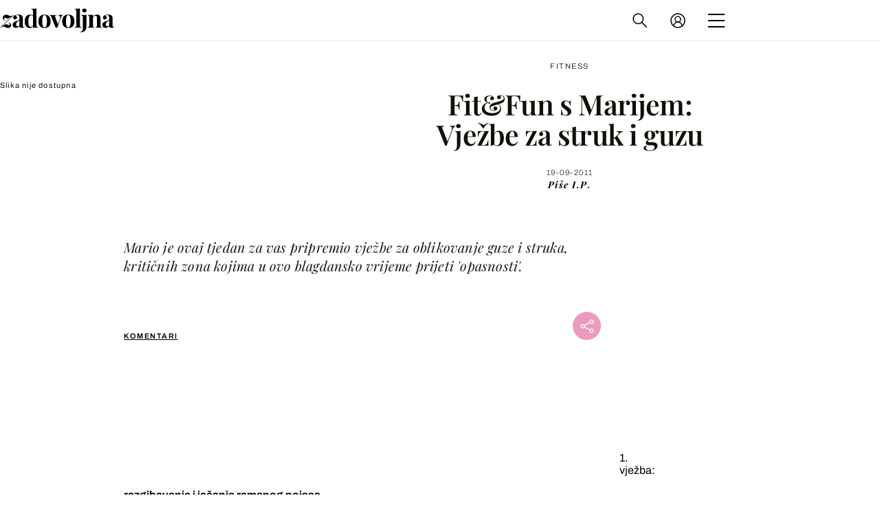

--- FILE ---
content_type: image/svg+xml
request_url: https://bijelojaje-widget.dnevnik.hr/images/bijelo-jaje-polozeni-logo.svg
body_size: 19351
content:
<svg width="148" height="50" viewBox="0 0 148 50" fill="none" xmlns="http://www.w3.org/2000/svg">
<path d="M30.3811 46.3147C30.326 45.2027 29.0951 44.0137 25.805 44.0137C25.67 44.0137 25.531 44.0157 25.3871 44.0197C25.372 44.0208 25.357 44.0208 25.343 44.0208C25.018 44.0208 24.802 43.9147 24.669 43.6927C24.6891 43.6707 24.705 43.6517 24.7151 43.6397C24.87 43.4447 24.9411 43.2007 24.9151 42.9527C24.8891 42.6997 24.765 42.4738 24.568 42.3167C24.443 42.2177 24.295 42.1517 24.1391 42.1248C24.1861 39.6897 24.3871 37.5867 24.39 37.5627L24.477 36.6697L21.8191 37.5397L21.818 37.9637C21.818 37.9837 21.813 39.8497 21.88 42.5957C21.5641 42.7217 21.3321 43.0147 21.296 43.3737C21.2541 43.8008 21.507 44.1907 21.888 44.3398C21.87 44.5847 21.843 44.8217 21.815 45.0497C21.755 45.5437 21.706 45.9478 21.7851 46.2817L21.8061 47.1427C21.8321 48.2377 21.899 48.4577 22.1131 48.6447C22.3611 48.8618 22.744 49.1508 23.1991 49.1567H23.2151C23.446 49.1567 23.6131 49.0867 23.724 49.0407C23.734 49.0367 23.747 49.0317 23.757 49.0267C24.2721 49.1927 24.9181 49.3448 26.112 49.3448C29.2721 49.3448 29.787 48.3058 29.813 47.6867L29.8141 47.6607C30.222 47.2477 30.403 46.7637 30.3811 46.3147Z" fill="#00718B"/>
<path d="M30.3811 46.3147C30.326 45.2027 29.0951 44.0137 25.805 44.0137C25.67 44.0137 25.531 44.0157 25.3871 44.0197C25.372 44.0208 25.357 44.0208 25.343 44.0208C25.018 44.0208 24.802 43.9147 24.669 43.6927C24.6891 43.6707 24.705 43.6517 24.7151 43.6397C24.87 43.4447 24.9411 43.2007 24.9151 42.9527C24.8891 42.6997 24.765 42.4738 24.568 42.3167C24.443 42.2177 24.295 42.1517 24.1391 42.1248C24.1861 39.6897 24.3871 37.5867 24.39 37.5627L24.477 36.6697L21.8191 37.5397L21.818 37.9637C21.818 37.9837 21.813 39.8497 21.88 42.5957C21.5641 42.7217 21.3321 43.0147 21.296 43.3737C21.2541 43.8008 21.507 44.1907 21.888 44.3398C21.87 44.5847 21.843 44.8217 21.815 45.0497C21.755 45.5437 21.706 45.9478 21.7851 46.2817L21.8061 47.1427C21.8321 48.2377 21.899 48.4577 22.1131 48.6447C22.3611 48.8618 22.744 49.1508 23.1991 49.1567H23.2151C23.446 49.1567 23.6131 49.0867 23.724 49.0407C23.734 49.0367 23.747 49.0317 23.757 49.0267C24.2721 49.1927 24.9181 49.3448 26.112 49.3448C29.2721 49.3448 29.787 48.3058 29.813 47.6867L29.8141 47.6607C30.222 47.2477 30.403 46.7637 30.3811 46.3147Z" stroke="#00718B" stroke-width="0.614" stroke-miterlimit="10"/>
<path d="M18.0873 42.5955C18.1542 39.8495 18.1492 37.9835 18.1492 37.9635L18.1473 37.2715L15.5812 37.7076L15.6362 38.2525C15.6383 38.2695 15.7922 39.8095 15.8292 42.1245C15.6733 42.1516 15.5253 42.2175 15.4003 42.3165C15.2023 42.4735 15.0783 42.6995 15.0523 42.9525C15.0263 43.2005 15.0972 43.4445 15.2523 43.6395C15.2623 43.6525 15.2783 43.6705 15.2983 43.6925C15.1652 43.9155 14.9493 44.0205 14.6243 44.0205C14.6102 44.0205 14.5953 44.0205 14.5792 44.0195C14.4363 44.0155 14.2973 44.0135 14.1613 44.0135C10.8723 44.0135 9.64125 45.2025 9.58625 46.3145C9.56428 46.7635 9.74525 47.2475 10.1533 47.6605L10.1542 47.6865C10.1802 48.3055 10.6953 49.3445 13.8552 49.3445C15.0473 49.3445 15.6932 49.1935 16.2103 49.0275C16.2203 49.0315 16.2333 49.0365 16.2432 49.0405C16.3543 49.0875 16.5213 49.1575 16.7523 49.1575L16.7683 49.1565C17.2233 49.1505 17.6063 48.8615 17.8543 48.6445C18.0682 48.4576 18.1343 48.2375 18.1613 47.1425L18.1823 46.2815C18.2612 45.9475 18.2123 45.5435 18.1522 45.0495C18.1243 44.8215 18.0972 44.5855 18.0792 44.3395C18.4603 44.1905 18.7133 43.8015 18.6713 43.3735C18.6353 43.0145 18.4033 42.7215 18.0873 42.5955Z" fill="#00718B"/>
<path d="M18.0873 42.5955C18.1542 39.8495 18.1492 37.9835 18.1492 37.9635L18.1473 37.2715L15.5812 37.7076L15.6362 38.2525C15.6383 38.2695 15.7922 39.8095 15.8292 42.1245C15.6733 42.1516 15.5253 42.2175 15.4003 42.3165C15.2023 42.4735 15.0783 42.6995 15.0523 42.9525C15.0263 43.2005 15.0972 43.4445 15.2523 43.6395C15.2623 43.6525 15.2783 43.6705 15.2983 43.6925C15.1652 43.9155 14.9493 44.0205 14.6243 44.0205C14.6102 44.0205 14.5953 44.0205 14.5792 44.0195C14.4363 44.0155 14.2973 44.0135 14.1613 44.0135C10.8723 44.0135 9.64125 45.2025 9.58625 46.3145C9.56428 46.7635 9.74525 47.2475 10.1533 47.6605L10.1542 47.6865C10.1802 48.3055 10.6953 49.3445 13.8552 49.3445C15.0473 49.3445 15.6932 49.1935 16.2103 49.0275C16.2203 49.0315 16.2333 49.0365 16.2432 49.0405C16.3543 49.0875 16.5213 49.1575 16.7523 49.1575L16.7683 49.1565C17.2233 49.1505 17.6063 48.8615 17.8543 48.6445C18.0682 48.4576 18.1343 48.2375 18.1613 47.1425L18.1823 46.2815C18.2612 45.9475 18.2123 45.5435 18.1522 45.0495C18.1243 44.8215 18.0972 44.5855 18.0792 44.3395C18.4603 44.1905 18.7133 43.8015 18.6713 43.3735C18.6353 43.0145 18.4033 42.7215 18.0873 42.5955Z" stroke="#00718B" stroke-width="0.614" stroke-miterlimit="10"/>
<path d="M9.16345 30.8821C8.90942 30.3321 8.37939 29.9541 7.49744 29.6931C6.75543 29.4731 6.23041 29.2611 5.86243 29.0801L8.13141 28.3041L8.60644 25.0251L7.82739 25.1391C7.75342 25.1501 5.99243 25.4111 4.2124 25.8751C1.43841 26.5971 0.235412 27.3761 0.310424 28.4011C0.35144 28.9611 0.727416 29.8901 3.50439 31.4751C4.15539 31.8471 4.79645 32.1741 5.30841 32.4231C5.03943 32.5151 4.41839 32.7371 3.79144 33.0291C2.45141 33.6531 1.86542 34.2261 1.89044 34.8841C1.91144 35.4351 2.18939 35.8311 2.62543 35.9761C2.23242 36.2181 2.16241 36.5881 2.23242 36.8631C2.40942 37.5571 3.46442 37.8731 4.36944 37.8731C5.1474 37.8731 7.05841 37.6291 8.00439 35.3681C8.16241 34.9891 8.31744 34.6401 8.46741 34.3031C9.11444 32.8431 9.5824 31.7881 9.16345 30.8821Z" fill="#00718B"/>
<path d="M9.16345 30.8821C8.90942 30.3321 8.37939 29.9541 7.49744 29.6931C6.75543 29.4731 6.23041 29.2611 5.86243 29.0801L8.13141 28.3041L8.60644 25.0251L7.82739 25.1391C7.75342 25.1501 5.99243 25.4111 4.2124 25.8751C1.43841 26.5971 0.235412 27.3761 0.310424 28.4011C0.35144 28.9611 0.727416 29.8901 3.50439 31.4751C4.15539 31.8471 4.79645 32.1741 5.30841 32.4231C5.03943 32.5151 4.41839 32.7371 3.79144 33.0291C2.45141 33.6531 1.86542 34.2261 1.89044 34.8841C1.91144 35.4351 2.18939 35.8311 2.62543 35.9761C2.23242 36.2181 2.16241 36.5881 2.23242 36.8631C2.40942 37.5571 3.46442 37.8731 4.36944 37.8731C5.1474 37.8731 7.05841 37.6291 8.00439 35.3681C8.16241 34.9891 8.31744 34.6401 8.46741 34.3031C9.11444 32.8431 9.5824 31.7881 9.16345 30.8821Z" stroke="#00718B" stroke-width="0.614" stroke-miterlimit="10"/>
<path d="M36.8178 18.9485C36.7228 18.6056 36.6328 18.2815 36.5738 18.0135C36.3698 17.0875 35.4268 14.8225 34.6028 14.8225C34.3888 14.8225 34.2668 14.9246 34.2018 15.0095C33.9618 15.3265 34.1068 15.9015 34.3638 16.8135C34.4518 17.1245 34.5458 17.4585 34.6018 17.7486C34.4598 17.5075 34.3258 17.2606 34.1958 17.0156C33.8548 16.3755 33.5018 15.7125 32.9728 15.1825C32.9608 15.1695 32.9448 15.1525 32.9268 15.1325C32.7598 14.9466 32.3168 14.4535 31.7668 14.7705C31.6068 14.8625 31.4998 15.0055 31.4588 15.1845C31.3578 15.6236 31.6838 16.1935 31.8878 16.4935C32.2668 17.0515 32.4668 17.5416 32.6468 18.0405C31.8418 17.1715 30.9218 16.4925 30.3278 16.1645C30.1788 16.0825 29.7838 15.8646 29.4398 16.0655C29.2458 16.1785 29.1228 16.4076 29.1198 16.6635C29.1158 17.0246 29.3238 17.3235 29.5068 17.5445C29.7858 17.8816 30.1078 18.1775 30.4188 18.4636C30.5538 18.5875 30.6878 18.7115 30.8188 18.8386C30.9868 19.0015 31.1548 19.1755 31.3238 19.3615C30.9338 19.2755 30.4308 19.3375 29.7868 19.8205C29.6438 19.9285 29.5148 20.0535 29.4058 20.1935C29.1448 20.5255 28.9968 20.8245 28.9398 21.1325C28.8948 21.3795 28.9458 21.6225 29.0798 21.8105C28.8998 21.9345 28.8098 22.0886 28.7668 22.1615L28.7608 22.1725C28.5518 22.5305 28.6708 23.1836 28.9878 23.4195C29.3318 23.6765 29.9228 23.8176 30.4938 23.9535C30.9358 24.0586 31.3928 24.1666 31.6468 24.3135C31.8378 24.4235 32.0118 24.5635 32.1958 24.7105C32.2378 24.7445 32.2798 24.7786 32.3228 24.8115C32.5988 25.0295 32.8198 25.1785 33.0398 25.2935C33.3628 25.4615 33.6388 25.5605 33.8858 25.5965C34.0978 25.6276 34.3028 25.6425 34.5008 25.6425C35.0468 25.6425 35.5368 25.5255 35.9628 25.2916C36.2868 25.1146 36.5728 24.8906 36.8378 24.6775C37.2028 24.3835 37.2438 24.2056 37.2948 23.8625C37.3068 23.7865 37.3198 23.6985 37.3408 23.5925C37.6598 21.9766 37.1738 20.2266 36.8178 18.9485ZM30.6878 21.8565C30.7118 21.7975 30.7398 21.7455 30.7668 21.7165C30.9058 21.5685 31.1228 21.3955 31.3748 21.4116C31.6618 21.4296 31.9058 21.5955 32.0598 21.7306C32.2168 21.8695 32.4158 22.0945 32.4688 22.3835C32.4898 22.5015 32.4668 22.6645 32.3658 22.7405C32.2788 22.8065 32.1998 22.7765 31.9438 22.5825C31.8908 22.5425 31.8388 22.5035 31.7878 22.4695C31.3868 22.2015 31.0198 21.9975 30.6878 21.8565Z" fill="#00718B"/>
<path d="M36.8178 18.9485C36.7228 18.6056 36.6328 18.2815 36.5738 18.0135C36.3698 17.0875 35.4268 14.8225 34.6028 14.8225C34.3888 14.8225 34.2668 14.9246 34.2018 15.0095C33.9618 15.3265 34.1068 15.9015 34.3638 16.8135C34.4518 17.1245 34.5458 17.4585 34.6018 17.7486C34.4598 17.5075 34.3258 17.2605 34.1958 17.0156C33.8548 16.3755 33.5018 15.7125 32.9728 15.1825C32.9608 15.1695 32.9448 15.1525 32.9268 15.1325C32.7598 14.9466 32.3168 14.4535 31.7668 14.7705C31.6068 14.8625 31.4998 15.0055 31.4588 15.1845C31.3578 15.6236 31.6838 16.1935 31.8878 16.4935C32.2668 17.0515 32.4668 17.5416 32.6468 18.0405C31.8418 17.1715 30.9218 16.4925 30.3278 16.1645C30.1788 16.0825 29.7838 15.8646 29.4398 16.0655C29.2458 16.1785 29.1228 16.4076 29.1198 16.6635C29.1158 17.0246 29.3238 17.3235 29.5068 17.5445C29.7858 17.8816 30.1078 18.1775 30.4188 18.4636C30.5538 18.5875 30.6878 18.7115 30.8188 18.8386C30.9868 19.0015 31.1548 19.1755 31.3238 19.3615C30.9338 19.2755 30.4308 19.3375 29.7868 19.8205C29.6438 19.9285 29.5148 20.0535 29.4058 20.1935C29.1448 20.5255 28.9968 20.8245 28.9398 21.1325C28.8948 21.3795 28.9458 21.6225 29.0798 21.8105C28.8998 21.9345 28.8098 22.0886 28.7668 22.1615L28.7608 22.1725C28.5518 22.5305 28.6708 23.1836 28.9878 23.4195C29.3318 23.6765 29.9228 23.8176 30.4938 23.9535C30.9358 24.0586 31.3928 24.1666 31.6468 24.3135C31.8378 24.4235 32.0118 24.5635 32.1958 24.7105C32.2378 24.7445 32.2798 24.7786 32.3228 24.8115C32.5988 25.0295 32.8198 25.1785 33.0398 25.2935C33.3628 25.4615 33.6388 25.5605 33.8858 25.5965C34.0978 25.6276 34.3028 25.6425 34.5008 25.6425C35.0468 25.6425 35.5368 25.5255 35.9628 25.2916C36.2868 25.1146 36.5728 24.8906 36.8378 24.6775C37.2028 24.3835 37.2438 24.2056 37.2948 23.8625C37.3068 23.7865 37.3198 23.6985 37.3408 23.5925C37.6598 21.9766 37.1738 20.2266 36.8178 18.9485ZM30.6878 21.8565C30.7118 21.7975 30.7398 21.7455 30.7668 21.7165C30.9058 21.5685 31.1228 21.3955 31.3748 21.4116C31.6618 21.4296 31.9058 21.5955 32.0598 21.7306C32.2168 21.8695 32.4158 22.0945 32.4688 22.3835C32.4898 22.5015 32.4668 22.6645 32.3658 22.7405C32.2788 22.8065 32.1998 22.7765 31.9438 22.5825C31.8908 22.5425 31.8388 22.5035 31.7878 22.4695C31.3868 22.2015 31.0198 21.9975 30.6878 21.8565Z" stroke="#00718B" stroke-width="0.614" stroke-miterlimit="10"/>
<path d="M33.1825 32.4218C33.1425 32.3518 32.2015 30.6868 33.0835 29.4338C33.5215 28.8098 34.3535 28.6198 35.1585 28.4368C35.7015 28.3128 36.4455 28.1428 36.4945 27.8748L36.4985 27.8528C36.7595 26.6878 34.8805 25.3298 34.2015 24.9458L33.2705 24.4198L34.2145 23.9168L36.6175 22.6388L36.9235 22.9208C37.0475 23.0358 39.9695 25.7638 39.8925 28.1528C39.8555 29.2858 38.8265 30.3668 36.7445 31.4568C35.3235 32.1998 33.9345 32.6658 33.8765 32.6858L33.4215 32.8368L33.1825 32.4218Z" fill="#00718B"/>
<path d="M33.1825 32.4218C33.1425 32.3518 32.2015 30.6868 33.0835 29.4338C33.5215 28.8098 34.3535 28.6198 35.1585 28.4368C35.7015 28.3128 36.4455 28.1428 36.4945 27.8748L36.4985 27.8528C36.7595 26.6878 34.8805 25.3298 34.2015 24.9458L33.2705 24.4198L34.2145 23.9168L36.6175 22.6388L36.9235 22.9208C37.0475 23.0358 39.9695 25.7638 39.8925 28.1528C39.8555 29.2858 38.8265 30.3668 36.7445 31.4568C35.3235 32.1998 33.9345 32.6658 33.8765 32.6858L33.4215 32.8368L33.1825 32.4218Z" stroke="#00718B" stroke-width="0.614" stroke-miterlimit="10"/>
<path d="M12.7883 48.3796C13.8862 48.4836 16.4562 48.2887 17.5742 47.1287C17.5623 47.6256 17.5342 48.1457 17.4683 48.2036C17.3372 48.3167 17.0392 48.5667 16.7603 48.5706C16.4802 48.5746 16.3652 48.3596 16.0532 48.4616C15.5482 48.6256 14.9532 48.7577 13.8552 48.7577C10.9612 48.7577 10.7493 47.8756 10.7402 47.6617C11.1772 48.0197 11.8732 48.2927 12.7883 48.3796Z" fill="#CEF2F4"/>
<path d="M14.5626 44.6063C15.3626 44.6303 15.7175 44.1963 15.8726 43.8623C16.1286 44.0373 16.5925 44.2483 17.3425 44.2483C17.3875 44.2483 17.4356 44.2463 17.4826 44.2443C17.5346 45.1223 17.7265 45.8783 17.5885 46.2233C16.9125 47.9103 13.8405 48.1843 12.6336 48.0653C9.16652 47.7213 8.97456 44.4413 14.5626 44.6063Z" fill="#CEF2F4"/>
<path d="M13.665 45.2145C11.12 44.8895 10.625 46.6595 10.625 46.6595C10.625 46.6595 11.621 45.5085 13.665 45.2145Z" fill="#00718B"/>
<path d="M20.887 41.837C17.4549 41.837 14.0949 40.452 11.4259 37.937C8.81493 35.476 6.95891 32.03 6.1989 28.235C6.05394 27.511 5.94792 26.767 5.88194 26.025C5.83391 25.472 5.80693 24.911 5.8029 24.357C5.79894 23.864 5.81291 23.348 5.8449 22.823C5.89092 22.047 5.97594 21.237 6.09795 20.415C6.3029 19.03 6.6129 17.603 7.01689 16.175C7.24193 15.38 7.49693 14.584 7.77391 13.808C9.08592 10.145 10.9429 6.83603 13.0029 4.49103C15.3909 1.77301 18.0449 0.326019 20.6789 0.307007H20.7339C23.5239 0.307007 26.3399 1.89703 28.8749 4.90402C31.0639 7.50201 32.9809 11.094 34.2729 15.019C34.5219 15.775 34.7469 16.543 34.9419 17.302C35.3079 18.723 35.5739 20.126 35.7319 21.472C35.8289 22.29 35.8859 23.09 35.9019 23.85C35.9039 23.945 35.9049 24.041 35.9059 24.136C35.9129 25.093 35.8539 26.055 35.7299 26.993C35.6339 27.719 35.4969 28.444 35.3239 29.148C34.4509 32.704 32.5839 35.913 30.0689 38.184C27.4489 40.549 24.3079 41.812 20.9829 41.837L20.887 41.837Z" fill="#00718B"/>
<path d="M20.887 41.837C17.4549 41.837 14.0949 40.452 11.4259 37.937C8.81493 35.476 6.95891 32.03 6.1989 28.235C6.05394 27.511 5.94792 26.767 5.88194 26.025C5.83391 25.472 5.80693 24.911 5.8029 24.357C5.79894 23.864 5.81291 23.348 5.8449 22.823C5.89092 22.047 5.97594 21.237 6.09795 20.415C6.3029 19.03 6.6129 17.603 7.01689 16.175C7.24193 15.38 7.49693 14.584 7.77391 13.808C9.08592 10.145 10.9429 6.83603 13.0029 4.49103C15.3909 1.77301 18.0449 0.326019 20.6789 0.307007H20.7339C23.5239 0.307007 26.3399 1.89703 28.8749 4.90402C31.0639 7.50201 32.9809 11.094 34.2729 15.019C34.5219 15.775 34.7469 16.543 34.9419 17.302C35.3079 18.723 35.5739 20.126 35.7319 21.472C35.8289 22.29 35.8859 23.09 35.9019 23.85C35.9039 23.945 35.9049 24.041 35.9059 24.136C35.9129 25.093 35.8539 26.055 35.7299 26.993C35.6339 27.719 35.4969 28.444 35.3239 29.148C34.4509 32.704 32.5839 35.913 30.0689 38.184C27.4489 40.549 24.3079 41.812 20.9829 41.837L20.887 41.837Z" stroke="#00718B" stroke-width="0.614" stroke-miterlimit="10"/>
<path d="M35.3156 23.8617C35.2995 23.1117 35.2445 22.3358 35.1505 21.5407C34.9936 20.2127 34.7306 18.8348 34.3745 17.4487C34.1815 16.6997 33.9616 15.9487 33.7165 15.2027C31.2815 7.80573 26.3355 0.851752 20.6836 0.893744C15.3846 0.931738 10.7956 7.10975 8.32657 14.0057C8.05154 14.7757 7.80258 15.5548 7.58157 16.3348C7.18558 17.7337 6.88052 19.1368 6.67856 20.5017C6.55954 21.3037 6.47653 22.0917 6.43057 22.8587C6.40054 23.3667 6.38657 23.8658 6.38956 24.3528C6.39352 24.8998 6.42056 25.4397 6.46652 25.9738C6.53152 26.7037 6.63455 27.4197 6.77456 28.1198C8.28958 35.6857 14.0926 41.3008 20.9795 41.2497C27.5305 41.2018 33.0266 36.0418 34.7555 29.0078C34.9226 28.3277 35.0545 27.6288 35.1485 26.9157C35.2675 26.0127 35.3266 25.0858 35.3195 24.1408C35.3186 24.0477 35.3175 23.9547 35.3156 23.8617Z" fill="white"/>
<path d="M35.3154 23.8617C35.2994 23.1117 35.2434 22.3357 35.1504 21.5407C34.9934 20.2127 34.7304 18.8347 34.3744 17.4487C34.1814 16.6997 33.9614 15.9487 33.7164 15.2027C31.5364 8.57971 27.3434 2.31372 22.4334 1.1037C22.5804 1.27969 22.7254 1.45972 22.8674 1.64172C26.9544 4.55472 31.5384 10.6727 31.4764 21.7337C31.3974 35.9557 20.7274 38.2917 12.4824 38.0897C14.8784 40.0987 17.8144 41.2727 20.9794 41.2497C27.5304 41.2017 33.0264 36.0417 34.7544 29.0077C34.9224 28.3277 35.0544 27.6287 35.1484 26.9167C35.2674 26.0127 35.3264 25.0857 35.3194 24.1407C35.3184 24.0477 35.3174 23.9547 35.3154 23.8617Z" fill="#CEF2F4"/>
<path d="M17.6717 21.8826C17.5137 22.1856 17.1976 22.3926 16.8326 22.3926C16.3096 22.3926 15.8857 21.9687 15.8857 21.4456C15.8857 21.2047 15.9767 20.9846 16.1257 20.8177C16.0467 20.8076 15.9677 20.8016 15.8857 20.8016C14.7717 20.8016 13.8687 21.7047 13.8687 22.8186C13.8687 23.9326 14.7717 24.8356 15.8857 24.8356C16.9996 24.8356 17.9026 23.9326 17.9026 22.8186C17.9026 22.4807 17.8187 22.1627 17.6717 21.8826Z" fill="#00718B"/>
<path d="M25.0218 25.7194C22.5458 25.7194 20.5317 23.7054 20.5317 21.2294C20.5317 18.7534 22.5458 16.7394 25.0218 16.7394C27.4977 16.7394 29.5118 18.7534 29.5118 21.2294C29.5118 23.7054 27.4977 25.7194 25.0218 25.7194ZM25.0218 17.5114C22.9717 17.5114 21.3038 19.1794 21.3038 21.2294C21.3038 23.2804 22.9717 24.9474 25.0218 24.9474C27.0718 24.9474 28.7397 23.2804 28.7397 21.2294C28.7397 19.1794 27.0718 17.5114 25.0218 17.5114Z" fill="#00718B"/>
<path d="M26.8074 22.0056C26.6494 22.3086 26.3334 22.5156 25.9684 22.5156C25.4454 22.5156 25.0214 22.0916 25.0214 21.5686C25.0214 21.3276 25.1124 21.1076 25.2614 20.9406C25.1824 20.9306 25.1034 20.9246 25.0214 20.9246C23.9074 20.9246 23.0044 21.8276 23.0044 22.9416C23.0044 24.0556 23.9074 24.9586 25.0214 24.9586C26.1354 24.9586 27.0384 24.0556 27.0384 22.9416C27.0384 22.6036 26.9544 22.2856 26.8074 22.0056Z" fill="#00718B"/>
<path d="M11.8325 21.5517C11.8164 21.5517 11.7995 21.5507 11.7825 21.5487C11.5715 21.5207 11.4225 21.3277 11.4494 21.1167C11.6035 19.9267 12.2105 18.8687 13.1604 18.1357C14.1105 17.4037 15.2885 17.0847 16.4775 17.2387C16.6885 17.2657 16.8385 17.4597 16.8105 17.6707C16.7835 17.8817 16.5915 18.0317 16.3785 18.0037C15.3935 17.8767 14.4185 18.1407 13.6315 18.7477C12.8454 19.3537 12.3415 20.2307 12.2145 21.2157C12.1895 21.4097 12.0235 21.5517 11.8325 21.5517Z" fill="#00718B"/>
<path d="M27.1296 30.1026C27.0546 29.4656 26.7356 28.8956 26.2316 28.4976C25.7276 28.1006 25.0996 27.9226 24.4626 27.9976C24.2506 28.0226 24.0986 28.2146 24.1236 28.4256C24.1486 28.6376 24.3416 28.7886 24.5526 28.7646C24.7896 28.7366 25.0246 28.7616 25.2446 28.8326V28.8336C25.0506 30.1586 24.3506 31.3296 23.2756 32.1286C22.2006 32.9286 20.8786 33.2616 19.5536 33.0666C17.7876 32.8076 16.2796 31.6146 15.6186 29.9536C15.5406 29.7556 15.3156 29.6586 15.1176 29.7376C14.9196 29.8166 14.8236 30.0416 14.9016 30.2396C15.6636 32.1546 17.4036 33.5306 19.4416 33.8306C19.7266 33.8726 20.0116 33.8926 20.2946 33.8926C21.5296 33.8926 22.7276 33.4986 23.7366 32.7476C24.8836 31.8946 25.6596 30.6746 25.9476 29.2856C26.1766 29.5356 26.3226 29.8496 26.3636 30.1926C26.3866 30.3896 26.5526 30.5336 26.7456 30.5336C26.7606 30.5336 26.7766 30.5326 26.7916 30.5306C27.0036 30.5066 27.1546 30.3146 27.1296 30.1026Z" fill="#00718B"/>
<path d="M28.2386 16.2887C28.1176 16.3147 27.9866 16.2827 27.8906 16.1907C26.3086 14.6837 23.6396 14.6637 21.9436 16.1447C21.7826 16.2847 21.5386 16.2677 21.3986 16.1077C21.2586 15.9467 21.2756 15.7037 21.4356 15.5627C23.4256 13.8267 26.5596 13.8577 28.4226 15.6317C28.5776 15.7787 28.5836 16.0237 28.4366 16.1777C28.3806 16.2357 28.3116 16.2727 28.2386 16.2887Z" fill="#00718B"/>
<path d="M7.91296 25.7196C7.91296 25.7196 0.778927 26.7676 0.894955 28.3576C1.01196 29.9486 6.60791 32.3816 6.60791 32.3816C6.60791 32.3816 6.15393 33.0006 5.54693 33.7606C4.7149 34.8026 3.59491 36.1116 2.95892 36.4596C1.92492 37.0246 6.0429 38.5366 7.46295 35.1416C8.62091 32.3736 9.67993 30.9506 7.33093 30.2556C4.98193 29.5596 4.5899 28.8956 4.5899 28.8956L7.60192 27.8656L7.91296 25.7196Z" fill="white"/>
<path d="M36.8178 18.9485C36.7228 18.6056 36.6328 18.2815 36.5738 18.0135C36.3698 17.0875 35.4268 14.8225 34.6028 14.8225C34.3888 14.8225 34.2668 14.9246 34.2018 15.0095C33.9618 15.3265 34.1068 15.9015 34.3638 16.8135C34.4518 17.1245 34.5458 17.4585 34.6018 17.7486C34.4598 17.5075 34.3258 17.2606 34.1958 17.0156C33.8548 16.3755 33.5018 15.7125 32.9728 15.1825C32.9608 15.1695 32.9448 15.1525 32.9268 15.1325C32.7598 14.9466 32.3168 14.4535 31.7668 14.7705C31.6068 14.8625 31.4998 15.0055 31.4588 15.1845C31.3578 15.6236 31.6838 16.1935 31.8878 16.4935C32.2668 17.0515 32.4668 17.5416 32.6468 18.0405C31.8418 17.1715 30.9218 16.4925 30.3278 16.1645C30.1788 16.0825 29.7838 15.8646 29.4398 16.0655C29.2458 16.1785 29.1228 16.4076 29.1198 16.6635C29.1158 17.0246 29.3238 17.3235 29.5068 17.5445C29.7858 17.8816 30.1078 18.1775 30.4188 18.4636C30.5538 18.5875 30.6878 18.7115 30.8188 18.8386C30.9868 19.0015 31.1548 19.1755 31.3238 19.3615C30.9338 19.2755 30.4308 19.3375 29.7868 19.8205C29.6438 19.9285 29.5148 20.0535 29.4058 20.1935C29.1448 20.5255 28.9968 20.8245 28.9398 21.1325C28.8948 21.3795 28.9458 21.6225 29.0798 21.8105C28.8998 21.9345 28.8098 22.0886 28.7668 22.1615L28.7608 22.1725C28.5518 22.5305 28.6708 23.1836 28.9878 23.4195C29.3318 23.6765 29.9228 23.8176 30.4938 23.9535C30.9358 24.0586 31.3928 24.1666 31.6468 24.3135C31.8378 24.4235 32.0118 24.5635 32.1958 24.7105C32.2378 24.7445 32.2798 24.7786 32.3228 24.8115C32.5988 25.0295 32.8198 25.1785 33.0398 25.2935C33.3628 25.4615 33.6388 25.5605 33.8858 25.5965C34.0978 25.6276 34.3028 25.6425 34.5008 25.6425C35.0468 25.6425 35.5368 25.5255 35.9628 25.2916C36.2868 25.1146 36.5728 24.8906 36.8378 24.6775C37.2028 24.3835 37.2438 24.2056 37.2948 23.8625C37.3068 23.7865 37.3198 23.6985 37.3408 23.5925C37.6598 21.9766 37.1738 20.2266 36.8178 18.9485ZM30.6878 21.8565C30.7118 21.7975 30.7398 21.7455 30.7668 21.7165C30.9058 21.5685 31.1228 21.3955 31.3748 21.4116C31.6618 21.4296 31.9058 21.5955 32.0598 21.7306C32.2168 21.8695 32.4158 22.0945 32.4688 22.3835C32.4898 22.5015 32.4668 22.6645 32.3658 22.7405C32.2788 22.8065 32.1998 22.7765 31.9438 22.5825C31.8908 22.5425 31.8388 22.5035 31.7878 22.4695C31.3868 22.2015 31.0198 21.9975 30.6878 21.8565Z" fill="#00718B"/>
<path d="M34.4899 24.4349C34.4899 24.4349 37.4869 26.1219 37.0709 27.9809C36.8519 29.1729 34.2399 28.8099 33.5629 29.7709C32.8859 30.7329 33.6909 32.1289 33.6909 32.1289C33.6909 32.1289 39.2369 30.2819 39.3059 28.1339C39.3759 25.9859 36.5259 23.3519 36.5259 23.3519L34.4899 24.4349Z" fill="white"/>
<path d="M37.721 28.8873C38.4749 27.7444 37.8249 26.3663 37.0449 25.7193C36.6099 25.3583 35.9229 25.1593 35.401 25.0554C36.2449 25.7113 37.333 26.8113 37.0709 27.9814C36.8519 29.1733 34.2399 28.8094 33.5629 29.7713C32.8859 30.7323 33.6909 32.1293 33.6909 32.1293C33.6909 32.1293 34.3209 31.9193 35.159 31.5583C35.9519 30.8564 37.211 29.6613 37.721 28.8873Z" fill="#CEF2F4"/>
<path d="M36.3662 19.0745C36.2692 18.7255 36.1772 18.3945 36.1152 18.1145C35.8302 16.8155 34.9052 15.2915 34.6032 15.2915C34.5802 15.2915 34.5722 15.2955 34.5722 15.2955C34.4602 15.4265 34.6912 16.2465 34.8152 16.6865C34.9922 17.3135 35.1752 17.9605 35.1072 18.3865C35.0922 18.4785 34.9162 18.6025 34.9002 18.6135C34.7952 18.6905 34.6492 18.6675 34.5722 18.5635C34.2662 18.1455 34.0202 17.6835 33.7822 17.2365C33.4422 16.5985 33.1202 15.9955 32.6412 15.5135C32.6242 15.4965 32.6032 15.4735 32.5782 15.4465C32.3582 15.2015 32.1852 15.0715 32.0012 15.1775C31.9532 15.2045 31.9282 15.2385 31.9162 15.2895C31.8732 15.4755 32.0152 15.8445 32.2762 16.2295C32.7562 16.9375 32.9642 17.5275 33.1842 18.1525C33.3342 18.5775 33.4892 19.0175 33.7422 19.5225C33.7452 19.5275 33.7462 19.5335 33.7482 19.5395C33.7512 19.5475 33.7552 19.5545 33.7572 19.5625C33.7592 19.5695 33.7602 19.5775 33.7622 19.5845C33.7632 19.5925 33.7652 19.5995 33.7652 19.6075C33.7662 19.6155 33.7662 19.6225 33.7662 19.6305C33.7652 19.6375 33.7662 19.6455 33.7652 19.6525C33.7642 19.6605 33.7622 19.6675 33.7612 19.6755C33.7592 19.6825 33.7582 19.6895 33.7562 19.6965C33.7532 19.7035 33.7502 19.7105 33.7472 19.7175C33.7442 19.7245 33.7422 19.7315 33.7382 19.7385C33.7352 19.7445 33.7302 19.7505 33.7262 19.7575C33.7222 19.7635 33.7182 19.7695 33.7132 19.7755C33.7082 19.7815 33.7032 19.7865 33.6972 19.7925C33.6922 19.7975 33.6872 19.8035 33.6812 19.8085C33.6752 19.8135 33.6682 19.8175 33.6612 19.8215C33.6562 19.8255 33.6512 19.8295 33.6462 19.8325C33.6442 19.8335 33.6432 19.8335 33.6412 19.8345C33.6412 19.8345 33.6392 19.8365 33.6372 19.8375C33.6332 19.8395 33.6292 19.8395 33.6252 19.8415C33.6142 19.8465 33.6032 19.8505 33.5922 19.8535C33.5862 19.8555 33.5802 19.8565 33.5742 19.8575C33.5632 19.8595 33.5532 19.8605 33.5422 19.8605C33.5392 19.8615 33.5352 19.8625 33.5322 19.8625C33.5302 19.8625 33.5252 19.8615 33.5252 19.8615C33.5072 19.8605 33.4882 19.8585 33.4712 19.8535H33.4682C33.4502 19.8485 33.4332 19.8405 33.4162 19.8305C33.4122 19.8285 33.4082 19.8255 33.4042 19.8225C33.3912 19.8145 33.3792 19.8045 33.3672 19.7935C33.3642 19.7905 33.3612 19.7875 33.3582 19.7845C33.3462 19.7715 33.3352 19.7565 33.3272 19.7405C32.5172 18.2765 30.9542 17.0455 30.1012 16.5755C29.8912 16.4595 29.7532 16.4255 29.6762 16.4705C29.6262 16.4995 29.5902 16.5815 29.5892 16.6695C29.5872 16.8785 29.7372 17.0865 29.8682 17.2445C30.1272 17.5575 30.4232 17.8305 30.7362 18.1185C30.8742 18.2455 31.0112 18.3715 31.1452 18.5015C31.5602 18.9035 31.9722 19.3675 32.4052 19.9185L32.4062 19.9195C32.4132 19.9285 32.4192 19.9385 32.4252 19.9495C32.4302 19.9595 32.4352 19.9695 32.4392 19.9805C32.4412 19.9875 32.4452 19.9935 32.4472 20.0005C32.4492 20.0075 32.4492 20.0155 32.4502 20.0225C32.4522 20.0305 32.4542 20.0385 32.4542 20.0455C32.4552 20.0525 32.4542 20.0595 32.4542 20.0655C32.4542 20.0785 32.4532 20.0905 32.4512 20.1025C32.4492 20.1145 32.4472 20.1255 32.4432 20.1365V20.1375C32.4412 20.1425 32.4382 20.1475 32.4362 20.1525C32.4322 20.1615 32.4292 20.1705 32.4242 20.1785C32.4202 20.1865 32.4152 20.1925 32.4102 20.1995C32.4062 20.2045 32.4022 20.2105 32.3982 20.2155C32.3902 20.2245 32.3822 20.2325 32.3732 20.2395C32.3702 20.2425 32.3682 20.2455 32.3652 20.2475C32.3462 20.2625 32.3242 20.2735 32.3022 20.2815C32.2982 20.2835 32.2952 20.2845 32.2912 20.2855C32.2702 20.2925 32.2482 20.2965 32.2262 20.2965C32.2242 20.2965 32.2222 20.2975 32.2202 20.2975C32.2172 20.2975 32.2132 20.2965 32.2092 20.2965C32.1992 20.2955 32.1892 20.2945 32.1792 20.2935C32.1722 20.2915 32.1652 20.2905 32.1582 20.2885C32.1542 20.2875 32.1502 20.2865 32.1462 20.2855C32.1372 20.2825 32.1292 20.2785 32.1202 20.2755L32.1192 20.2745C32.0012 20.2305 31.8902 20.1595 31.7732 20.0845C31.3812 19.8315 30.9372 19.5445 30.0682 20.1965C29.9582 20.2795 29.8592 20.3755 29.7752 20.4825C29.6482 20.6445 29.5562 20.7915 29.4922 20.9335C29.5202 21.1585 29.5382 21.3935 29.5372 21.6145C29.5462 21.6215 29.5552 21.6285 29.5662 21.6355C29.7672 21.6125 29.9922 21.6335 30.2442 21.7015C30.2862 21.5945 30.3462 21.4785 30.4252 21.3945C30.7232 21.0775 31.0622 20.9215 31.4042 20.9435C31.8232 20.9705 32.1602 21.1945 32.3692 21.3785C32.5832 21.5665 32.8532 21.8785 32.9302 22.2995C32.9882 22.6215 32.8782 22.9415 32.6482 23.1145C32.5252 23.2075 32.4042 23.2425 32.2892 23.2425L30.8342 22.3995C30.8342 22.3995 29.5032 21.5475 29.0932 22.3995C28.5862 23.4545 30.9772 23.4775 31.8962 23.9165C32.1122 24.0435 32.3042 24.1965 32.4892 24.3445C32.5302 24.3775 32.5722 24.4105 32.6132 24.4435C32.8652 24.6425 33.0642 24.7765 33.2572 24.8775C33.5322 25.0205 33.7602 25.1045 33.9532 25.1325C34.6482 25.2335 35.2492 25.1485 35.7372 24.8805C36.0282 24.7215 36.2952 24.5125 36.5432 24.3125C36.7822 24.1195 36.7892 24.0705 36.8312 23.7925C36.8432 23.7105 36.8582 23.6155 36.8802 23.5015C37.1782 21.9945 36.7092 20.3065 36.3662 19.0745Z" fill="white"/>
<path d="M3.44389 35.3609C3.44389 35.3609 2.51085 35.7629 2.47685 34.8619C2.44188 33.9609 5.62687 32.9359 5.62687 32.9359L3.44389 35.3609Z" fill="white"/>
<path d="M27.1791 48.3796C26.0811 48.4836 23.511 48.2887 22.3931 47.1287C22.405 47.6256 22.433 48.1457 22.499 48.2036C22.6301 48.3167 22.9271 48.5667 23.207 48.5706C23.4871 48.5746 23.6021 48.3596 23.9141 48.4616C24.4191 48.6256 25.014 48.7577 26.1121 48.7577C29.006 48.7577 29.218 47.8756 29.227 47.6617C28.79 48.0197 28.0941 48.2927 27.1791 48.3796Z" fill="#CEF2F4"/>
<path d="M25.4051 44.6063C24.605 44.6303 24.25 44.1963 24.095 43.8623C23.839 44.0373 23.375 44.2483 22.625 44.2483C22.5801 44.2483 22.532 44.2463 22.485 44.2443C22.433 45.1223 22.2411 45.8783 22.3791 46.2233C23.055 47.9103 26.1271 48.1843 27.334 48.0653C30.8011 47.7213 30.993 44.4413 25.4051 44.6063Z" fill="#CEF2F4"/>
<path d="M24.2027 42.776C24.0507 42.655 23.8326 42.676 23.7117 42.829C23.7117 42.829 23.6597 42.883 23.5436 42.945C23.5517 40.119 23.8066 37.506 23.8066 37.506L22.4047 37.966C22.4047 37.966 22.3987 40.061 22.4807 43.131C22.4117 43.129 22.3406 43.124 22.2657 43.116C22.0717 43.098 21.8997 43.238 21.8796 43.432C21.8607 43.625 22.0017 43.798 22.1957 43.817C22.3497 43.832 22.4947 43.839 22.6287 43.839C23.7707 43.839 24.2057 43.338 24.2557 43.275C24.3767 43.122 24.3547 42.897 24.2027 42.776Z" fill="#CEF2F4"/>
<path d="M26.3027 45.2145C28.8477 44.8895 29.3427 46.6595 29.3427 46.6595C29.3427 46.6595 28.3467 45.5085 26.3027 45.2145Z" fill="#00718B"/>
<path d="M15.7646 42.776C15.9166 42.655 16.1346 42.676 16.2556 42.829C16.2556 42.829 16.3076 42.883 16.4236 42.945C16.4156 40.119 16.2196 38.194 16.2196 38.194L17.5626 37.966C17.5626 37.966 17.5686 40.061 17.4866 43.131C17.5556 43.129 17.6266 43.124 17.7016 43.116C17.8956 43.098 18.0676 43.238 18.0876 43.432C18.1066 43.625 17.9656 43.798 17.7716 43.817C17.6176 43.832 17.4726 43.839 17.3386 43.839C16.1966 43.839 15.7616 43.338 15.7116 43.275C15.5906 43.122 15.6126 42.897 15.7646 42.776Z" fill="#CEF2F4"/>
<path d="M54.3926 20.9108L54.5086 18.7348C55.8666 18.7348 56.9926 18.8808 57.8886 19.1738C58.7836 19.4678 59.4586 19.8918 59.9146 20.4478C60.3696 21.0028 60.5976 21.6898 60.5976 22.5078C60.5976 24.0208 60.0256 25.1468 58.8836 25.8888C57.7416 26.6288 56.1136 26.9998 53.9986 26.9998C53.6436 26.9998 53.2196 26.9838 52.7256 26.9538C52.2316 26.9218 51.7296 26.8648 51.2206 26.7798C50.7116 26.6948 50.2486 26.5758 49.8316 26.4208C48.9826 26.0968 48.5586 25.5338 48.5586 24.7308V13.9188C48.5586 13.5948 48.6506 13.3438 48.8356 13.1658C49.0206 12.9888 49.2606 12.8468 49.5536 12.7378C50.0786 12.5528 50.7376 12.4178 51.5336 12.3328C52.3276 12.2478 53.1346 12.2058 53.9526 12.2058C55.9126 12.2058 57.4286 12.5408 58.5016 13.2128C59.5746 13.8838 60.1106 14.9068 60.1106 16.2808C60.1106 17.0528 59.8756 17.6968 59.4046 18.2138C58.9336 18.7308 58.2666 19.1168 57.4016 19.3718C56.5376 19.6258 55.5116 19.7528 54.3226 19.7528L54.1846 18.0858C54.8476 18.0858 55.3306 17.9628 55.6306 17.7158C55.9316 17.4688 56.0826 17.1058 56.0826 16.6278C56.0826 16.2108 55.9086 15.8788 55.5616 15.6318C55.2146 15.3858 54.6936 15.2618 53.9986 15.2618C53.7676 15.2618 53.5006 15.2698 53.2006 15.2848C52.8986 15.3008 52.6636 15.3238 52.4936 15.3538V23.7348C52.7096 23.7968 52.9916 23.8398 53.3386 23.8628C53.6866 23.8858 54.0066 23.8968 54.2996 23.8968C54.9166 23.8968 55.4306 23.7698 55.8396 23.5158C56.2486 23.2608 56.4526 22.8638 56.4526 22.3228C56.4526 21.8138 56.2796 21.4508 55.9316 21.2348C55.5846 21.0188 55.0716 20.9108 54.3926 20.9108ZM55.8276 20.9108H51.0586V18.0858H55.8276V20.9108Z" fill="white"/>
<path d="M62.0327 12.2523C62.0327 11.6653 62.2327 11.1713 62.6348 10.7703C63.0358 10.3693 63.5527 10.1683 64.1857 10.1683C64.8187 10.1683 65.3358 10.3693 65.7368 10.7703C66.1378 11.1713 66.3387 11.6653 66.3387 12.2523C66.3387 12.8233 66.1378 13.3133 65.7368 13.7223C65.3358 14.1313 64.8187 14.3353 64.1857 14.3353C63.5527 14.3353 63.0358 14.1313 62.6348 13.7223C62.2327 13.3133 62.0327 12.8233 62.0327 12.2523ZM66.1537 22.5773H62.2178V15.5393C62.3878 15.4933 62.6307 15.4473 62.9467 15.4003C63.2628 15.3543 63.6068 15.3313 63.9777 15.3313C64.7487 15.3313 65.3047 15.4583 65.6447 15.7133C65.9838 15.9683 66.1537 16.4573 66.1537 17.1833V22.5773ZM62.2178 20.5173H66.1537V26.6063C65.9838 26.6523 65.7407 26.6983 65.4247 26.7453C65.1077 26.7913 64.7648 26.8143 64.3937 26.8143C63.6378 26.8143 63.0858 26.6833 62.7388 26.4203C62.3917 26.1583 62.2178 25.6723 62.2178 24.9623V20.5173Z" fill="white"/>
<path d="M66.8247 28.9904C67.1947 28.8054 67.4957 28.5974 67.7277 28.3654C67.9587 28.1344 68.1287 27.8684 68.2367 27.5664C68.3447 27.2654 68.3987 26.8994 68.3987 26.4674V21.2584H72.3347V26.8374C72.3347 27.8404 72.1847 28.6584 71.8827 29.2914C71.5827 29.9244 71.1807 30.3914 70.6797 30.6924C70.1777 30.9934 69.6257 31.1434 69.0237 31.1434C68.3597 31.1434 67.8317 30.9394 67.4387 30.5304C67.0447 30.1204 66.8397 29.6074 66.8247 28.9904ZM68.0977 12.2524C68.0977 11.6654 68.2977 11.1714 68.6997 10.7704C69.1007 10.3694 69.6177 10.1684 70.2507 10.1684C70.8837 10.1684 71.4007 10.3694 71.8017 10.7704C72.2037 11.1714 72.4037 11.6654 72.4037 12.2524C72.4037 12.8234 72.2037 13.3134 71.8017 13.7224C71.4007 14.1314 70.8837 14.3354 70.2507 14.3354C69.6177 14.3354 69.1007 14.1314 68.6997 13.7224C68.2977 13.3134 68.0977 12.8234 68.0977 12.2524ZM72.3347 22.5774H68.3987V15.5394C68.5687 15.4934 68.8117 15.4474 69.1277 15.4004C69.4437 15.3544 69.7877 15.3314 70.1587 15.3314C70.9297 15.3314 71.4857 15.4584 71.8257 15.7134C72.1647 15.9684 72.3347 16.4574 72.3347 17.1834V22.5774Z" fill="white"/>
<path d="M76.2703 22.7629L76.1302 20.1699L81.4792 19.2899C81.4482 18.9819 81.2932 18.6729 81.0162 18.3639C80.7372 18.0549 80.3052 17.9009 79.7192 17.9009C79.1022 17.9009 78.5883 18.1019 78.1802 18.5029C77.7703 18.9049 77.5493 19.4749 77.5203 20.2159L77.6592 22.1609C77.8132 22.8709 78.1652 23.3649 78.7112 23.6429C79.2603 23.9199 79.8742 24.0589 80.5532 24.0589C81.2003 24.0589 81.8173 23.9749 82.4052 23.8049C82.9912 23.6349 83.4612 23.4499 83.8173 23.2489C84.0632 23.4039 84.2722 23.6189 84.4423 23.8969C84.6122 24.1749 84.6962 24.4689 84.6962 24.7769C84.6962 25.2859 84.5082 25.7069 84.1292 26.0389C83.7502 26.3709 83.2313 26.6139 82.5673 26.7679C81.9033 26.9219 81.1392 26.9999 80.2742 26.9999C79.0712 26.9999 77.9872 26.7719 77.0222 26.3169C76.0573 25.8619 75.2932 25.1789 74.7302 24.2679C74.1663 23.3569 73.8853 22.2149 73.8853 20.8409C73.8853 19.8229 74.0512 18.9429 74.3832 18.2019C74.7152 17.4609 75.1592 16.8589 75.7142 16.3959C76.2703 15.9329 76.8912 15.5899 77.5772 15.3659C78.2642 15.1419 78.9692 15.0299 79.6962 15.0299C80.7913 15.0299 81.7492 15.2419 82.5673 15.6669C83.3853 16.0919 84.0262 16.6699 84.4893 17.4029C84.9522 18.1369 85.1823 18.9819 85.1823 19.9379C85.1823 20.4629 85.0363 20.8649 84.7432 21.1419C84.4503 21.4199 84.0402 21.5969 83.5162 21.6749L76.2703 22.7629Z" fill="white"/>
<path d="M90.6713 22.5773H86.7344V11.5343C86.9044 11.4883 87.1473 11.4413 87.4633 11.3953C87.7803 11.3493 88.1243 11.3263 88.4943 11.3263C89.2653 11.3263 89.8213 11.4533 90.1613 11.7073C90.5004 11.9623 90.6713 12.4533 90.6713 13.1783V22.5773ZM86.7344 20.5173H90.6713V26.6063C90.5004 26.6523 90.2573 26.6983 89.9413 26.7453C89.6254 26.7913 89.2814 26.8143 88.9113 26.8143C88.1544 26.8143 87.6024 26.6833 87.2554 26.4203C86.9083 26.1583 86.7344 25.6723 86.7344 24.9623V20.5173Z" fill="white"/>
<path d="M104.375 21.0031C104.375 22.2381 104.123 23.3031 103.622 24.1981C103.121 25.0931 102.418 25.7841 101.516 26.2701C100.613 26.7561 99.5441 27.0001 98.3091 27.0001C97.0901 27.0001 96.0251 26.7601 95.1151 26.2821C94.2041 25.8031 93.4971 25.1161 92.9961 24.2211C92.4951 23.3261 92.2441 22.2541 92.2441 21.0031C92.2441 19.7841 92.4981 18.7271 93.0071 17.8311C93.5171 16.9371 94.2271 16.2461 95.1371 15.7591C96.0481 15.2731 97.1051 15.0301 98.3091 15.0301C99.5291 15.0301 100.589 15.2771 101.493 15.7711C102.396 16.2651 103.102 16.9601 103.611 17.8551C104.121 18.7501 104.375 19.7991 104.375 21.0031ZM98.3091 18.1091C97.6761 18.1091 97.1781 18.3601 96.8161 18.8611C96.4541 19.3631 96.2721 20.0771 96.2721 21.0031C96.2721 21.9611 96.4501 22.6861 96.8041 23.1791C97.1601 23.6731 97.6611 23.9201 98.3091 23.9201C98.9571 23.9201 99.4581 23.6701 99.8141 23.1681C100.169 22.6671 100.346 21.9451 100.346 21.0031C100.346 20.0931 100.165 19.3821 99.8021 18.8731C99.4401 18.3641 98.9421 18.1091 98.3091 18.1091Z" fill="white"/>
<path d="M110.534 19.915H114.586V22.462C114.586 23.373 114.408 24.1671 114.053 24.846C113.698 25.526 113.177 26.0511 112.49 26.4211C111.804 26.791 110.951 26.976 109.932 26.976C109.113 26.976 108.416 26.826 107.837 26.5251C107.258 26.224 106.969 25.688 106.969 24.916C106.969 24.6071 107.015 24.337 107.107 24.106C107.2 23.8741 107.301 23.6891 107.408 23.55C107.701 23.612 107.952 23.6541 108.161 23.677C108.369 23.7 108.597 23.712 108.844 23.712C109.446 23.712 109.878 23.562 110.141 23.26C110.402 22.9601 110.534 22.5161 110.534 21.929V19.915ZM114.586 21.698H110.534V12.553C110.719 12.522 110.993 12.48 111.356 12.4261C111.719 12.372 112.069 12.3441 112.409 12.3441C113.181 12.3441 113.736 12.476 114.076 12.738C114.415 13.001 114.586 13.51 114.586 14.2661V21.698Z" fill="white"/>
<path d="M121.391 15.0296C123.074 15.0296 124.421 15.3736 125.431 16.0606C126.442 16.7476 126.948 17.8166 126.948 19.2666V24.4526C126.948 24.8546 126.836 25.1826 126.612 25.4366C126.389 25.6916 126.122 25.9116 125.813 26.0966C125.319 26.3896 124.718 26.6136 124.008 26.7676C123.298 26.9216 122.487 26.9996 121.577 26.9996C119.956 26.9996 118.656 26.6876 117.676 26.0616C116.695 25.4366 116.206 24.4916 116.206 23.2256C116.206 22.1606 116.526 21.3426 117.167 20.7716C117.806 20.2006 118.783 19.8456 120.096 19.7066L123.128 19.3826V19.2206C123.128 18.7736 122.931 18.4526 122.538 18.2596C122.144 18.0666 121.577 17.9706 120.836 17.9706C120.265 17.9706 119.698 18.0326 119.135 18.1556C118.571 18.2796 118.065 18.4336 117.618 18.6186C117.417 18.4796 117.248 18.2676 117.108 17.9826C116.97 17.6966 116.9 17.3996 116.9 17.0906C116.9 16.3496 117.294 15.8256 118.081 15.5166C118.528 15.3466 119.057 15.2236 119.667 15.1456C120.276 15.0686 120.851 15.0296 121.391 15.0296ZM121.577 24.1286C121.839 24.1286 122.129 24.1016 122.445 24.0476C122.762 23.9936 122.997 23.9206 123.151 23.8276V21.9756L121.484 22.1146C121.052 22.1456 120.697 22.2386 120.42 22.3926C120.141 22.5466 120.003 22.7786 120.003 23.0866C120.003 23.3956 120.122 23.6466 120.361 23.8396C120.6 24.0326 121.006 24.1286 121.577 24.1286Z" fill="white"/>
<path d="M127.527 28.9904C127.897 28.8054 128.199 28.5974 128.431 28.3654C128.662 28.1344 128.831 27.8684 128.939 27.5664C129.048 27.2654 129.101 26.8994 129.101 26.4674V21.2584H133.037V26.8374C133.037 27.8404 132.887 28.6584 132.586 29.2914C132.285 29.9244 131.884 30.3914 131.382 30.6924C130.881 30.9934 130.329 31.1434 129.726 31.1434C129.063 31.1434 128.534 30.9394 128.141 30.5304C127.747 30.1204 127.543 29.6074 127.527 28.9904ZM128.801 12.2524C128.801 11.6654 129.001 11.1714 129.402 10.7704C129.804 10.3694 130.32 10.1684 130.954 10.1684C131.587 10.1684 132.103 10.3694 132.505 10.7704C132.906 11.1714 133.107 11.6654 133.107 12.2524C133.107 12.8234 132.906 13.3134 132.505 13.7224C132.103 14.1314 131.587 14.3354 130.954 14.3354C130.32 14.3354 129.804 14.1314 129.402 13.7224C129.001 13.3134 128.801 12.8234 128.801 12.2524ZM133.037 22.5774H129.101V15.5394C129.271 15.4934 129.515 15.4474 129.831 15.4004C130.147 15.3544 130.491 15.3314 130.861 15.3314C131.633 15.3314 132.188 15.4584 132.528 15.7134C132.867 15.9684 133.037 16.4574 133.037 17.1834V22.5774Z" fill="white"/>
<path d="M136.972 22.7629L136.833 20.1699L142.181 19.2899C142.15 18.9819 141.995 18.6729 141.718 18.3639C141.44 18.0549 141.008 17.9009 140.421 17.9009C139.804 17.9009 139.29 18.1019 138.882 18.5029C138.473 18.9049 138.252 19.4749 138.222 20.2159L138.361 22.1609C138.515 22.8709 138.867 23.3649 139.414 23.6429C139.962 23.9199 140.576 24.0589 141.255 24.0589C141.903 24.0589 142.52 23.9749 143.107 23.8049C143.694 23.6349 144.164 23.4499 144.519 23.2489C144.766 23.4039 144.974 23.6189 145.144 23.8969C145.314 24.1749 145.399 24.4689 145.399 24.7769C145.399 25.2859 145.21 25.7069 144.831 26.0389C144.453 26.3709 143.933 26.6139 143.269 26.7679C142.605 26.9219 141.841 26.9999 140.977 26.9999C139.773 26.9999 138.689 26.7719 137.724 26.3169C136.759 25.8619 135.995 25.1789 135.432 24.2679C134.868 23.3569 134.587 22.2149 134.587 20.8409C134.587 19.8229 134.753 18.9429 135.085 18.2019C135.416 17.4609 135.861 16.8589 136.416 16.3959C136.972 15.9329 137.593 15.5899 138.28 15.3659C138.966 15.1419 139.672 15.0299 140.398 15.0299C141.493 15.0299 142.451 15.2419 143.269 15.6669C144.087 16.0919 144.728 16.6699 145.191 17.4029C145.654 18.1369 145.885 18.9819 145.885 19.9379C145.885 20.4629 145.739 20.8649 145.446 21.1419C145.152 21.4199 144.743 21.5969 144.218 21.6749L136.972 22.7629Z" fill="white"/>
<path d="M50.8647 39.8801H48.8066V35.7391C48.9006 35.7231 49.0397 35.7021 49.2236 35.6741C49.4087 35.6471 49.5867 35.6331 49.7596 35.6331C50.1517 35.6331 50.4337 35.7001 50.6057 35.8331C50.7787 35.9661 50.8647 36.2251 50.8647 36.6101V39.8801ZM51.9827 43.1031C51.3237 43.1031 50.7577 42.9851 50.2827 42.7501C49.8077 42.5141 49.4437 42.1851 49.1887 41.7611C48.9337 41.3381 48.8066 40.8441 48.8066 40.2791V39.5621H50.8647V40.2441C50.8647 40.6131 50.9687 40.9051 51.1766 41.1201C51.3846 41.3361 51.6537 41.4441 51.9827 41.4441C52.3116 41.4441 52.5807 41.3361 52.7877 41.1201C52.9957 40.9051 53.0997 40.6131 53.0997 40.2441V39.5621H55.1587V40.2791C55.1587 40.8441 55.0306 41.3381 54.7767 41.7611C54.5217 42.1851 54.1567 42.5141 53.6816 42.7501C53.2076 42.9851 52.6407 43.1031 51.9827 43.1031ZM55.1587 39.9031H53.0997V35.7391C53.1937 35.7231 53.3326 35.7021 53.5176 35.6741C53.7017 35.6471 53.8807 35.6331 54.0527 35.6331C54.4446 35.6331 54.7267 35.7001 54.8997 35.8331C55.0726 35.9661 55.1587 36.2251 55.1587 36.6101V39.9031Z" fill="#FBAB18"/>
<path d="M60.5694 37.0564C60.8434 37.0564 61.0754 37.1154 61.2634 37.2324C61.4514 37.3504 61.5453 37.5544 61.5453 37.8444C61.5453 37.9934 61.5063 38.2214 61.4274 38.5264C61.3494 38.8324 61.2474 39.1794 61.1224 39.5674C60.9963 39.9554 60.8574 40.3524 60.7043 40.7564C60.5514 41.1604 60.4004 41.5344 60.2513 41.8794C60.1024 42.2244 59.9694 42.5024 59.8514 42.7144C59.7494 42.7924 59.5904 42.8614 59.3754 42.9204C59.1594 42.9794 58.9184 43.0084 58.6523 43.0084C58.3464 43.0084 58.0814 42.9694 57.8583 42.8904C57.6343 42.8124 57.4794 42.6874 57.3934 42.5144C57.3064 42.3494 57.2034 42.1184 57.0814 41.8204C56.9604 41.5224 56.8304 41.1834 56.6934 40.8034C56.5564 40.4224 56.4214 40.0304 56.2874 39.6264C56.1534 39.2234 56.0304 38.8324 55.9174 38.4564C55.8033 38.0794 55.7154 37.7504 55.6523 37.4684C55.7624 37.3584 55.9094 37.2624 56.0934 37.1804C56.2773 37.0974 56.4794 37.0564 56.6993 37.0564C56.9734 37.0564 57.2004 37.1134 57.3813 37.2264C57.5613 37.3404 57.6913 37.5544 57.7693 37.8684L58.2284 39.6674C58.2914 39.8954 58.3494 40.1134 58.4044 40.3204C58.4594 40.5284 58.5084 40.7144 58.5514 40.8794C58.5944 41.0444 58.6284 41.1814 58.6523 41.2914H58.7104C58.8594 40.7104 59.0164 40.0654 59.1814 39.3564C59.3453 38.6464 59.4944 37.9544 59.6284 37.2804C59.9103 37.1314 60.2244 37.0564 60.5694 37.0564Z" fill="#FBAB18"/>
<path d="M62.1572 35.5864C62.1572 35.2884 62.2593 35.0374 62.4633 34.8334C62.6672 34.6294 62.9293 34.5274 63.2513 34.5274C63.5723 34.5274 63.8353 34.6294 64.0392 34.8334C64.2432 35.0374 64.3453 35.2884 64.3453 35.5864C64.3453 35.8764 64.2432 36.1254 64.0392 36.3324C63.8353 36.5404 63.5723 36.6444 63.2513 36.6444C62.9293 36.6444 62.6672 36.5404 62.4633 36.3324C62.2593 36.1254 62.1572 35.8764 62.1572 35.5864ZM64.2513 40.8324H62.2513V37.2564C62.3373 37.2324 62.4612 37.2094 62.6223 37.1854C62.7822 37.1624 62.9573 37.1504 63.1453 37.1504C63.5372 37.1504 63.8193 37.2154 63.9922 37.3444C64.1652 37.4734 64.2513 37.7224 64.2513 38.0914V40.8324ZM62.2513 39.7854H64.2513V42.8794C64.1652 42.9024 64.0413 42.9264 63.8802 42.9494C63.7192 42.9734 63.5452 42.9854 63.3572 42.9854C62.9733 42.9854 62.6923 42.9184 62.5162 42.7854C62.3392 42.6514 62.2513 42.4044 62.2513 42.0434V39.7854Z" fill="#FBAB18"/>
<path d="M64.5918 44.0904C64.7808 43.9973 64.9338 43.8914 65.0508 43.7733C65.1688 43.6554 65.2548 43.5204 65.3098 43.3673C65.3648 43.2144 65.3918 43.0284 65.3918 42.8083V40.1624H67.3918V42.9973C67.3918 43.5063 67.3148 43.9224 67.1628 44.2433C67.0098 44.5653 66.8058 44.8023 66.5508 44.9554C66.2958 45.1083 66.0158 45.1854 65.7098 45.1854C65.3718 45.1854 65.1038 45.0814 64.9038 44.8734C64.7038 44.6653 64.5998 44.4044 64.5918 44.0904ZM65.2388 35.5864C65.2388 35.2884 65.3408 35.0374 65.5448 34.8333C65.7488 34.6294 66.0118 34.5273 66.3328 34.5273C66.6548 34.5273 66.9168 34.6294 67.1208 34.8333C67.3248 35.0374 67.4268 35.2884 67.4268 35.5864C67.4268 35.8763 67.3248 36.1254 67.1208 36.3323C66.9168 36.5403 66.6548 36.6454 66.3328 36.6454C66.0118 36.6454 65.7488 36.5403 65.5448 36.3323C65.3408 36.1254 65.2388 35.8763 65.2388 35.5864ZM67.3918 40.8323H65.3918V37.2563C65.4778 37.2324 65.6018 37.2094 65.7628 37.1863C65.9228 37.1624 66.0978 37.1504 66.2858 37.1504C66.6778 37.1504 66.9598 37.2154 67.1328 37.3444C67.3058 37.4744 67.3918 37.7234 67.3918 38.0913V40.8323Z" fill="#FBAB18"/>
<path d="M69.3912 40.9265L69.3212 39.6096L72.0382 39.1616C72.0222 39.0056 71.9442 38.8486 71.8032 38.6916C71.6622 38.5345 71.4422 38.4566 71.1442 38.4566C70.8302 38.4566 70.5692 38.5586 70.3622 38.7616C70.1542 38.9666 70.0422 39.2566 70.0262 39.6326L70.0972 40.6205C70.1752 40.9816 70.3532 41.2326 70.6322 41.3736C70.9112 41.5146 71.2222 41.5856 71.5672 41.5856C71.8962 41.5856 72.2102 41.5426 72.5082 41.4556C72.8062 41.3696 73.0452 41.2756 73.2262 41.1736C73.3512 41.2516 73.4572 41.3616 73.5432 41.5026C73.6302 41.6436 73.6732 41.7935 73.6732 41.9496C73.6732 42.2086 73.5772 42.4225 73.3852 42.5916C73.1922 42.7596 72.9282 42.8835 72.5912 42.9615C72.2532 43.0396 71.8652 43.0786 71.4262 43.0786C70.8142 43.0786 70.2642 42.9636 69.7732 42.7326C69.2832 42.5005 68.8952 42.1546 68.6092 41.6916C68.3232 41.2285 68.1802 40.6486 68.1802 39.9496C68.1802 39.4326 68.2642 38.9856 68.4332 38.6096C68.6012 38.2326 68.8272 37.9265 69.1092 37.6916C69.3912 37.4566 69.7062 37.2816 70.0562 37.1685C70.4052 37.0546 70.7632 36.9976 71.1322 36.9976C71.6892 36.9976 72.1752 37.1056 72.5912 37.3216C73.0062 37.5366 73.3322 37.8306 73.5672 38.2036C73.8022 38.5756 73.9202 39.0056 73.9202 39.4915C73.9202 39.7585 73.8452 39.9615 73.6962 40.1035C73.5472 40.2446 73.3392 40.3346 73.0732 40.3736L69.3912 40.9265Z" fill="#FBAB18"/>
<path d="M76.6714 40.8324H74.6724V35.2214C74.7584 35.1984 74.8824 35.1743 75.0433 35.1504C75.2043 35.1274 75.3784 35.1154 75.5663 35.1154C75.9573 35.1154 76.2404 35.1804 76.4134 35.3094C76.5854 35.4394 76.6714 35.6884 76.6714 36.0564V40.8324ZM74.6724 39.7854H76.6714V42.8794C76.5854 42.9024 76.4614 42.9264 76.3014 42.9494C76.1404 42.9734 75.9654 42.9854 75.7784 42.9854C75.3934 42.9854 75.1133 42.9184 74.9374 42.7854C74.7614 42.6514 74.6724 42.4044 74.6724 42.0434V39.7854ZM77.5063 40.7034L76.0483 39.7974L78.6954 37.0914C79.1024 37.0914 79.4304 37.1824 79.6774 37.3624C79.9244 37.5424 80.0474 37.7704 80.0474 38.0444C80.0474 38.2794 79.9654 38.4874 79.8004 38.6674C79.6364 38.8484 79.3813 39.0874 79.0364 39.3854L77.5063 40.7034ZM76.1424 40.0793L77.7534 39.3854L80.2364 41.8553C80.2043 42.2164 80.0984 42.4964 79.9183 42.6974C79.7383 42.8964 79.4794 42.9964 79.1424 42.9964C78.8994 42.9964 78.6774 42.9354 78.4774 42.8144C78.2773 42.6934 78.0634 42.4874 77.8364 42.1974L76.1424 40.0793Z" fill="#FBAB18"/>
<path d="M87.8815 41.1853C87.8815 41.7813 87.6555 42.2473 87.2045 42.5854C86.7535 42.9224 86.0975 43.0913 85.2355 43.0913C84.5685 43.0913 84.0215 42.9954 83.5935 42.8023C83.1665 42.6104 82.9525 42.3103 82.9525 41.9023C82.9525 41.7144 82.9915 41.5544 83.0695 41.4203C83.1495 41.2874 83.2425 41.1813 83.3525 41.1024C83.5795 41.2284 83.8405 41.3404 84.1355 41.4384C84.4295 41.5363 84.7685 41.5854 85.1525 41.5854C85.6535 41.5854 85.9045 41.4564 85.9045 41.1974C85.9045 41.0873 85.8585 41.0013 85.7645 40.9384C85.6695 40.8753 85.5135 40.8243 85.2935 40.7853L84.9415 40.7144C84.2665 40.5814 83.7605 40.3704 83.4235 40.0793C83.0855 39.7893 82.9175 39.3813 82.9175 38.8564C82.9175 38.2683 83.1565 37.8094 83.6355 37.4793C84.1125 37.1504 84.7365 36.9854 85.5055 36.9854C85.8895 36.9854 86.2405 37.0233 86.5585 37.0974C86.8755 37.1724 87.1285 37.2893 87.3175 37.4503C87.5045 37.6114 87.5995 37.8174 87.5995 38.0684C87.5995 38.2404 87.5665 38.3933 87.4985 38.5263C87.4325 38.6603 87.3485 38.7693 87.2455 38.8564C87.1595 38.8014 87.0255 38.7463 86.8405 38.6913C86.6555 38.6364 86.4575 38.5894 86.2465 38.5504C86.0345 38.5114 85.8465 38.4914 85.6815 38.4914C85.4225 38.4914 85.2235 38.5204 85.0815 38.5804C84.9415 38.6383 84.8695 38.7303 84.8695 38.8564C84.8695 38.9424 84.9085 39.0133 84.9875 39.0684C85.0665 39.1223 85.2155 39.1733 85.4355 39.2213L85.7995 39.3033C86.5525 39.4763 87.0875 39.7133 87.4045 40.0154C87.7225 40.3163 87.8815 40.7064 87.8815 41.1853Z" fill="#FBAB18"/>
<path d="M92.9756 37.0564C93.2496 37.0564 93.4816 37.1154 93.6696 37.2324C93.8576 37.3504 93.9526 37.5544 93.9526 37.8444C93.9526 37.9934 93.9126 38.2214 93.8336 38.5264C93.7556 38.8324 93.6536 39.1794 93.5286 39.5674C93.4026 39.9554 93.2636 40.3524 93.1106 40.7564C92.9576 41.1604 92.8066 41.5344 92.6586 41.8794C92.5086 42.2244 92.3756 42.5024 92.2576 42.7144C92.1566 42.7924 91.9966 42.8614 91.7816 42.9204C91.5656 42.9794 91.3246 43.0084 91.0576 43.0084C90.7516 43.0084 90.4876 42.9694 90.2636 42.8904C90.0406 42.8124 89.8856 42.6874 89.7996 42.5144C89.7126 42.3494 89.6096 42.1184 89.4876 41.8204C89.3666 41.5224 89.2366 41.1834 89.0996 40.8034C88.9616 40.4224 88.8276 40.0304 88.6936 39.6264C88.5606 39.2234 88.4366 38.8324 88.3236 38.4564C88.2086 38.0794 88.1216 37.7504 88.0586 37.4684C88.1676 37.3584 88.3156 37.2624 88.4996 37.1804C88.6836 37.0974 88.8856 37.0564 89.1056 37.0564C89.3796 37.0564 89.6076 37.1134 89.7876 37.2264C89.9676 37.3404 90.0976 37.5544 90.1756 37.8684L90.6346 39.6674C90.6976 39.8954 90.7556 40.1134 90.8116 40.3204C90.8666 40.5284 90.9146 40.7144 90.9576 40.8794C91.0006 41.0444 91.0346 41.1814 91.0576 41.2914H91.1176C91.2656 40.7104 91.4226 40.0654 91.5876 39.3564C91.7516 38.6464 91.9016 37.9544 92.0346 37.2804C92.3166 37.1314 92.6296 37.0564 92.9756 37.0564Z" fill="#FBAB18"/>
<path d="M93.9165 44.0904C94.1045 43.9973 94.2575 43.8914 94.3745 43.7733C94.4925 43.6554 94.5785 43.5204 94.6335 43.3673C94.6895 43.2144 94.7165 43.0284 94.7165 42.8083V40.1624H96.7155V42.9973C96.7155 43.5063 96.6395 43.9224 96.4865 44.2433C96.3335 44.5653 96.1295 44.8023 95.8745 44.9554C95.6195 45.1083 95.3395 45.1854 95.0335 45.1854C94.6965 45.1854 94.4285 45.0814 94.2285 44.8734C94.0275 44.6653 93.9245 44.4044 93.9165 44.0904ZM94.5635 35.5864C94.5635 35.2884 94.6645 35.0374 94.8685 34.8333C95.0725 34.6294 95.3355 34.5273 95.6565 34.5273C95.9795 34.5273 96.2415 34.6294 96.4445 34.8333C96.6495 35.0374 96.7515 35.2884 96.7515 35.5864C96.7515 35.8763 96.6495 36.1254 96.4445 36.3323C96.2415 36.5403 95.9795 36.6454 95.6565 36.6454C95.3355 36.6454 95.0725 36.5403 94.8685 36.3323C94.6645 36.1254 94.5635 35.8763 94.5635 35.5864ZM96.7155 40.8323H94.7165V37.2563C94.8025 37.2324 94.9265 37.2094 95.0865 37.1863C95.2475 37.1624 95.4215 37.1504 95.6105 37.1504C96.0025 37.1504 96.2845 37.2154 96.4565 37.3444C96.6295 37.4744 96.7155 37.7234 96.7155 38.0913V40.8323Z" fill="#FBAB18"/>
<path d="M98.7155 40.9265L98.6454 39.6096L101.361 39.1616C101.346 39.0056 101.268 38.8486 101.126 38.6916C100.986 38.5345 100.766 38.4566 100.468 38.4566C100.154 38.4566 99.8934 38.5586 99.6864 38.7616C99.4784 38.9666 99.3664 39.2566 99.3514 39.6326L99.4214 40.6205C99.4995 40.9816 99.6784 41.2326 99.9564 41.3736C100.235 41.5146 100.546 41.5856 100.891 41.5856C101.221 41.5856 101.534 41.5426 101.832 41.4556C102.13 41.3696 102.369 41.2756 102.55 41.1736C102.675 41.2516 102.781 41.3616 102.867 41.5026C102.953 41.6436 102.997 41.7935 102.997 41.9496C102.997 42.2086 102.901 42.4225 102.708 42.5916C102.517 42.7596 102.252 42.8835 101.914 42.9615C101.577 43.0396 101.19 43.0786 100.75 43.0786C100.139 43.0786 99.5874 42.9636 99.0984 42.7326C98.6084 42.5005 98.2194 42.1546 97.9334 41.6916C97.6474 41.2285 97.5034 40.6486 97.5034 39.9496C97.5034 39.4326 97.5884 38.9856 97.7564 38.6096C97.9254 38.2326 98.1514 37.9265 98.4334 37.6916C98.7155 37.4566 99.0304 37.2816 99.3804 37.1685C99.7294 37.0546 100.087 36.9976 100.456 36.9976C101.013 36.9976 101.499 37.1056 101.914 37.3216C102.33 37.5366 102.655 37.8306 102.891 38.2036C103.126 38.5756 103.244 39.0056 103.244 39.4915C103.244 39.7585 103.169 39.9615 103.021 40.1035C102.871 40.2446 102.663 40.3346 102.397 40.3736L98.7155 40.9265Z" fill="#FBAB18"/>
<path d="M104.962 42.8909H104.174C104.049 42.7809 103.948 42.6519 103.874 42.5029C103.8 42.3539 103.763 42.1849 103.763 41.9969C103.763 41.8399 103.8 41.6849 103.874 41.5329C103.948 41.3789 104.04 41.2369 104.15 41.1029L107.491 37.1859H108.185C108.31 37.2959 108.41 37.4249 108.485 37.5739C108.559 37.7229 108.597 37.8909 108.597 38.0799C108.597 38.2369 108.559 38.3909 108.485 38.5449C108.41 38.6979 108.318 38.8409 108.209 38.9739L104.962 42.8909ZM107.762 37.1859V38.7269H104.009C103.962 38.6409 103.917 38.5289 103.874 38.3909C103.831 38.2549 103.809 38.1109 103.809 37.9619C103.809 37.6879 103.872 37.4899 103.997 37.3679C104.123 37.2469 104.283 37.1859 104.479 37.1859H107.762ZM105.82 34.7629L106.221 35.1749L107.279 34.1859C107.585 34.1859 107.828 34.2589 108.009 34.4039C108.189 34.5489 108.279 34.7349 108.279 34.9629C108.279 35.1349 108.234 35.2789 108.143 35.3919C108.054 35.5059 107.91 35.6409 107.715 35.7979L107.185 36.2329C107.036 36.3589 106.884 36.4509 106.726 36.5099C106.569 36.5679 106.413 36.5979 106.256 36.5979C106.115 36.5979 105.987 36.5839 105.874 36.5569C105.76 36.5289 105.639 36.4729 105.509 36.3859C105.38 36.2999 105.213 36.1699 105.009 35.9979L104.139 35.2449C104.107 35.0959 104.111 34.9409 104.15 34.7809C104.189 34.6199 104.267 34.4839 104.386 34.3739C104.503 34.2649 104.664 34.2099 104.868 34.2099C105.024 34.2099 105.168 34.2439 105.297 34.3099C105.427 34.3769 105.601 34.5279 105.82 34.7629ZM104.785 42.8909V41.3499H108.538C108.585 41.4289 108.63 41.5369 108.673 41.6739C108.717 41.8109 108.738 41.9579 108.738 42.1149C108.738 42.3889 108.677 42.5869 108.556 42.7089C108.433 42.8299 108.271 42.8909 108.067 42.8909H104.785Z" fill="#FBAB18"/>
<path d="M109.348 35.5864C109.348 35.2884 109.45 35.0374 109.654 34.8334C109.858 34.6294 110.121 34.5274 110.442 34.5274C110.764 34.5274 111.027 34.6294 111.23 34.8334C111.434 35.0374 111.537 35.2884 111.537 35.5864C111.537 35.8764 111.434 36.1254 111.23 36.3324C111.027 36.5404 110.764 36.6444 110.442 36.6444C110.121 36.6444 109.858 36.5404 109.654 36.3324C109.45 36.1254 109.348 35.8764 109.348 35.5864ZM111.442 40.8324H109.443V37.2564C109.529 37.2324 109.652 37.2094 109.813 37.1854C109.973 37.1624 110.148 37.1504 110.337 37.1504C110.728 37.1504 111.011 37.2154 111.183 37.3444C111.356 37.4734 111.442 37.7224 111.442 38.0914V40.8324ZM109.443 39.7854H111.442V42.8794C111.356 42.9024 111.232 42.9264 111.072 42.9494C110.911 42.9734 110.737 42.9854 110.548 42.9854C110.164 42.9854 109.883 42.9184 109.708 42.7854C109.531 42.6514 109.443 42.4044 109.443 42.0434V39.7854Z" fill="#FBAB18"/>
<path d="M120.512 40.0322C120.512 40.6602 120.385 41.2012 120.13 41.6552C119.875 42.1102 119.518 42.4612 119.06 42.7083C118.601 42.9552 118.058 43.0793 117.43 43.0793C116.811 43.0793 116.27 42.9572 115.807 42.7142C115.344 42.4713 114.986 42.1223 114.731 41.6672C114.476 41.2122 114.348 40.6672 114.348 40.0322C114.348 39.4132 114.478 38.8752 114.737 38.4212C114.995 37.9662 115.356 37.6152 115.819 37.3683C116.282 37.1212 116.819 36.9982 117.43 36.9982C118.05 36.9982 118.589 37.1232 119.048 37.3742C119.506 37.6252 119.866 37.9782 120.124 38.4332C120.383 38.8872 120.512 39.4202 120.512 40.0322ZM117.43 38.5622C117.109 38.5622 116.856 38.6892 116.671 38.9442C116.488 39.1992 116.395 39.5622 116.395 40.0322C116.395 40.5192 116.486 40.8872 116.665 41.1382C116.846 41.3893 117.101 41.5143 117.43 41.5143C117.76 41.5143 118.014 41.3872 118.195 41.1322C118.375 40.8772 118.465 40.5112 118.465 40.0322C118.465 39.5703 118.373 39.2092 118.189 38.9502C118.004 38.6913 117.751 38.5622 117.43 38.5622Z" fill="#FBAB18"/>
<path d="M123.617 42.6555C123.147 42.6555 122.712 42.5656 122.311 42.3856C121.912 42.2046 121.593 41.9085 121.353 41.4966C121.114 41.0855 120.994 40.5425 120.994 39.8676C120.994 39.2405 121.12 38.7136 121.371 38.2856C121.622 37.8586 121.976 37.5366 122.435 37.3216C122.894 37.1056 123.429 36.9976 124.041 36.9976C124.488 36.9976 124.901 37.0565 125.282 37.1746C125.662 37.2916 125.954 37.4175 126.158 37.5505C126.315 37.6526 126.438 37.7745 126.529 37.9156C126.619 38.0565 126.664 38.2325 126.664 38.4445V42.1495H124.747V38.7036C124.668 38.6646 124.582 38.6306 124.488 38.6035C124.393 38.5756 124.272 38.5626 124.123 38.5626C123.786 38.5626 123.511 38.6666 123.3 38.8736C123.088 39.0815 122.982 39.4166 122.982 39.8795C122.982 40.3736 123.078 40.7105 123.27 40.8915C123.463 41.0716 123.704 41.1616 123.994 41.1616C124.229 41.1616 124.425 41.1205 124.582 41.0385C124.739 40.9555 124.88 40.8646 125.006 40.7615L125.064 42.3265C124.884 42.4206 124.678 42.4986 124.447 42.5616C124.216 42.6245 123.939 42.6555 123.617 42.6555ZM124.782 42.7615V41.7025H126.664V42.8086C126.664 43.3575 126.531 43.8105 126.264 44.1675C125.998 44.5236 125.638 44.7885 125.188 44.9615C124.737 45.1335 124.233 45.2195 123.677 45.2195C123.261 45.2195 122.89 45.1866 122.564 45.1195C122.239 45.0536 121.982 44.9576 121.794 44.8315C121.511 44.6436 121.371 44.3766 121.371 44.0326C121.371 43.8516 121.408 43.6866 121.482 43.5375C121.556 43.3885 121.641 43.2795 121.735 43.2086C121.963 43.3336 122.219 43.4395 122.506 43.5266C122.792 43.6125 123.092 43.6555 123.406 43.6555C123.821 43.6555 124.154 43.5846 124.406 43.4435C124.656 43.3026 124.782 43.0746 124.782 42.7615Z" fill="#FBAB18"/>
<path d="M129.722 40.8324H127.723V35.2214C127.809 35.1984 127.932 35.1744 128.093 35.1504C128.254 35.1274 128.428 35.1154 128.617 35.1154C129.008 35.1154 129.291 35.1804 129.463 35.3094C129.636 35.4394 129.722 35.6884 129.722 36.0564V40.8324ZM127.723 39.7854H129.722V42.8794C129.636 42.9024 129.512 42.9264 129.352 42.9494C129.191 42.9734 129.017 42.9854 128.828 42.9854C128.444 42.9854 128.163 42.9184 127.988 42.7854C127.811 42.6514 127.723 42.4044 127.723 42.0434V39.7854Z" fill="#FBAB18"/>
<path d="M133.121 36.9973C133.977 36.9973 134.66 37.1723 135.174 37.5213C135.688 37.8703 135.945 38.4133 135.945 39.1503V41.7853C135.945 41.9893 135.888 42.1553 135.775 42.2853C135.66 42.4143 135.526 42.5263 135.368 42.6203C135.117 42.7693 134.812 42.8833 134.451 42.9613C134.09 43.0393 133.679 43.0783 133.216 43.0783C132.393 43.0783 131.732 42.9203 131.234 42.6023C130.736 42.2853 130.487 41.8053 130.487 41.1623C130.487 40.6203 130.65 40.2043 130.975 39.9143C131.3 39.6243 131.796 39.4443 132.463 39.3733L134.004 39.2093V39.1263C134.004 38.8993 133.903 38.7363 133.704 38.6383C133.504 38.5403 133.216 38.4913 132.839 38.4913C132.549 38.4913 132.261 38.5223 131.975 38.5853C131.689 38.6483 131.432 38.7263 131.204 38.8213C131.103 38.7503 131.016 38.6423 130.945 38.4973C130.875 38.3523 130.84 38.2013 130.84 38.0443C130.84 37.6683 131.039 37.4013 131.44 37.2443C131.667 37.1583 131.936 37.0963 132.245 37.0563C132.555 37.0173 132.847 36.9973 133.121 36.9973ZM133.216 41.6203C133.349 41.6203 133.496 41.6063 133.656 41.5793C133.818 41.5523 133.937 41.5143 134.016 41.4673V40.5263L133.169 40.5973C132.949 40.6133 132.769 40.6603 132.628 40.7383C132.487 40.8163 132.416 40.9343 132.416 41.0913C132.416 41.2483 132.477 41.3753 132.598 41.4733C132.72 41.5713 132.926 41.6203 133.216 41.6203Z" fill="#FBAB18"/>
<path d="M141.756 41.1853C141.756 41.7813 141.53 42.2473 141.079 42.5854C140.628 42.9224 139.971 43.0913 139.109 43.0913C138.443 43.0913 137.896 42.9954 137.468 42.8023C137.041 42.6104 136.827 42.3103 136.827 41.9023C136.827 41.7144 136.866 41.5544 136.944 41.4203C137.023 41.2874 137.117 41.1813 137.227 41.1024C137.454 41.2284 137.715 41.3404 138.01 41.4384C138.304 41.5363 138.643 41.5854 139.027 41.5854C139.528 41.5854 139.779 41.4564 139.779 41.1974C139.779 41.0873 139.733 41.0013 139.639 40.9384C139.544 40.8753 139.388 40.8243 139.168 40.7853L138.816 40.7144C138.141 40.5814 137.635 40.3704 137.298 40.0793C136.96 39.7893 136.792 39.3813 136.792 38.8564C136.792 38.2683 137.031 37.8094 137.51 37.4793C137.987 37.1504 138.611 36.9854 139.38 36.9854C139.764 36.9854 140.115 37.0233 140.432 37.0974C140.75 37.1724 141.003 37.2893 141.192 37.4503C141.379 37.6114 141.474 37.8174 141.474 38.0684C141.474 38.2404 141.441 38.3933 141.372 38.5263C141.307 38.6603 141.223 38.7693 141.12 38.8564C141.034 38.8014 140.9 38.7463 140.715 38.6913C140.53 38.6364 140.332 38.5894 140.121 38.5504C139.909 38.5114 139.721 38.4914 139.556 38.4914C139.297 38.4914 139.098 38.5204 138.956 38.5804C138.816 38.6383 138.744 38.7303 138.744 38.8564C138.744 38.9424 138.783 39.0133 138.862 39.0684C138.941 39.1223 139.09 39.1733 139.31 39.2213L139.674 39.3033C140.427 39.4763 140.962 39.7133 141.279 40.0154C141.596 40.3163 141.756 40.7064 141.756 41.1853Z" fill="#FBAB18"/>
<path d="M142.437 35.5864C142.437 35.2884 142.539 35.0374 142.743 34.8334C142.947 34.6294 143.21 34.5274 143.531 34.5274C143.853 34.5274 144.116 34.6294 144.319 34.8334C144.523 35.0374 144.626 35.2884 144.626 35.5864C144.626 35.8764 144.523 36.1254 144.319 36.3324C144.116 36.5404 143.853 36.6444 143.531 36.6444C143.21 36.6444 142.947 36.5404 142.743 36.3324C142.539 36.1254 142.437 35.8764 142.437 35.5864ZM144.531 40.8324H142.532V37.2564C142.618 37.2324 142.741 37.2094 142.902 37.1854C143.062 37.1624 143.237 37.1504 143.426 37.1504C143.817 37.1504 144.1 37.2154 144.272 37.3444C144.445 37.4734 144.531 37.7224 144.531 38.0914V40.8324ZM142.532 39.7854H144.531V42.8794C144.445 42.9024 144.321 42.9264 144.161 42.9494C144 42.9734 143.826 42.9854 143.637 42.9854C143.253 42.9854 142.972 42.9184 142.797 42.7854C142.62 42.6514 142.532 42.4044 142.532 42.0434V39.7854Z" fill="#FBAB18"/>
<path d="M145.578 41.9969C145.578 41.6759 145.68 41.4109 145.885 41.2029C146.088 40.9949 146.362 40.8909 146.708 40.8909C147.053 40.8909 147.327 40.9949 147.531 41.2029C147.735 41.4109 147.837 41.6759 147.837 41.9969C147.837 42.3189 147.735 42.5829 147.531 42.7909C147.327 42.9989 147.053 43.1029 146.708 43.1029C146.362 43.1029 146.088 42.9989 145.885 42.7909C145.68 42.5829 145.578 42.3189 145.578 41.9969ZM147.743 36.3269C147.743 36.5079 147.737 36.7529 147.725 37.0619C147.714 37.3719 147.697 37.7129 147.678 38.0859C147.658 38.4579 147.629 38.8269 147.59 39.1909C147.551 39.5559 147.504 39.8839 147.449 40.1739C147.386 40.2289 147.274 40.2719 147.113 40.3029C146.953 40.3339 146.817 40.3499 146.708 40.3499C146.488 40.3499 146.3 40.3129 146.143 40.2389C145.986 40.1639 145.889 40.0289 145.848 39.8319C145.817 39.6519 145.786 39.3929 145.755 39.0559C145.723 38.7189 145.696 38.3469 145.673 37.9389C145.649 37.5309 145.632 37.1309 145.62 36.7389C145.608 36.3469 145.601 36.0019 145.601 35.7039C145.939 35.5149 146.315 35.4209 146.731 35.4209C147.053 35.4209 147.302 35.4959 147.478 35.6449C147.654 35.7939 147.743 36.0209 147.743 36.3269Z" fill="#FBAB18"/>
</svg>
